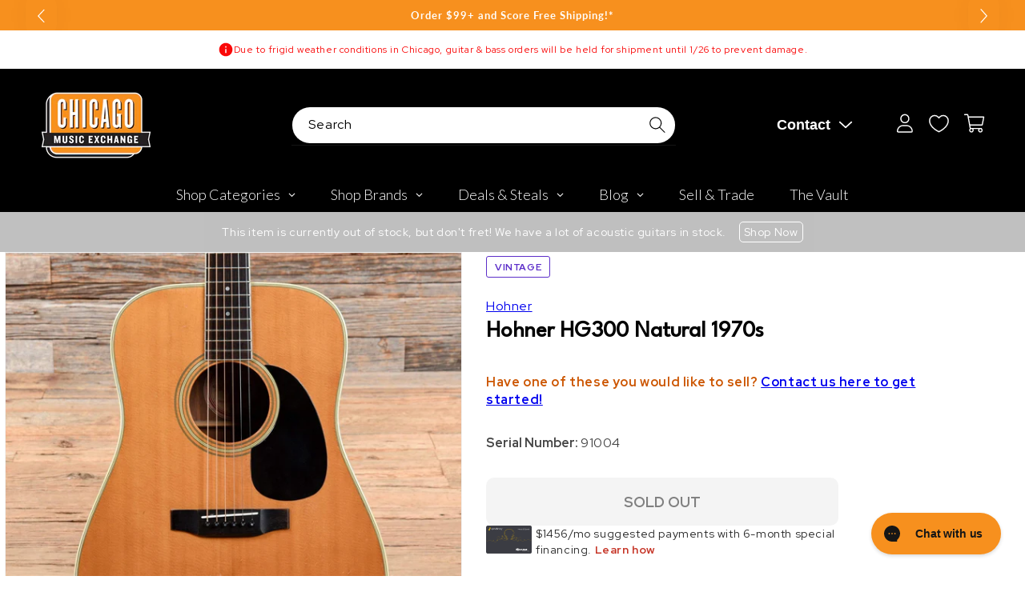

--- FILE ---
content_type: text/plain; charset=utf-8
request_url: https://d-ipv6.mmapiws.com/ant_squire
body_size: 158
content:
chicagomusicexchange.com;019bec5e-cd12-7575-af2b-a75fbca0838f:6b70f8b268752326cd126ae0a209448b635d9800

--- FILE ---
content_type: text/javascript; charset=utf-8
request_url: https://www.chicagomusicexchange.com/en-mx/products/hohner-hg300-natural-1970s-1130503.js
body_size: 1716
content:
{"id":5244125773959,"title":"Hohner HG300 Natural 1970s","handle":"hohner-hg300-natural-1970s-1130503","description":"\u003ci\u003eThe following specs were carefully collected and recorded by a skilled technician. For a more detailed description and questions regarding sound, feel, or cosmetic condition, please call to speak to one of our experts.\u003c\/i\u003e\u003cbr\u003e\u003cb\u003eSummary\u003c\/b\u003e\u003cbr\u003e\u003cb\u003eFinish Details: \u003c\/b\u003eOriginal\u003cbr\u003e\u003cb\u003eTop Material: \u003c\/b\u003eSpruce Top\u003cbr\u003e\u003cb\u003eBody Material: \u003c\/b\u003eRosewood Body\u003cbr\u003e\u003cb\u003eBody Details: \u003c\/b\u003eRosewood back and sides with spruce top.\u003cbr\u003e\u003cb\u003eNeck Material: \u003c\/b\u003eMahogany Neck\u003cbr\u003e\u003cb\u003eFingerboard Material: \u003c\/b\u003eRosewood\u003cbr\u003e\u003cb\u003eNeck Profile: \u003c\/b\u003eMedium, soft \"V\"\u003cbr\u003e\u003cb\u003eNeck Thickness (IN): \u003c\/b\u003e1st- .87\" 12th- 1.00\"\u003cbr\u003e\u003cb\u003eFingerboard Radius: \u003c\/b\u003e16.00\" to \u003cbr\u003e\u003cb\u003eNut Width: \u003c\/b\u003e1-11\/16\"\u003cbr\u003e\u003cb\u003eScale Length: \u003c\/b\u003e25 1\/2\"\u003cbr\u003e\u003cb\u003eNeck Details: \u003c\/b\u003eOne piece mahogany neck with bound rosewood board.\u003cbr\u003e\u003cb\u003eHardware: \u003c\/b\u003eOriginal hardware except for replaced and mismatched G tuner.\u003cbr\u003e\u003cb\u003eWeight: \u003c\/b\u003e4 lbs 4 oz \u003cbr\u003e\u003cb\u003eModifications\/Repairs: \u003c\/b\u003e-The G tuner has been replaced. There are two holes visible in the the hack of the headstock from the original tuner footprint.\u003cbr\u003e\u003cb\u003eCase Details: \u003c\/b\u003eGig bag\u003cbr\u003e\u003cb\u003eCosmetic Condition: \u003c\/b\u003eThe guitar has moderate play wear. The finish is glossy with light dents and scratches throughout. The finish on the back of the body and around the neck heel has become faded and cloudy with age.\u003cbr\u003e\u003cb\u003eSerial Number: \u003c\/b\u003e91004\u003cbr\u003e\u003cb\u003eTech Notes: \u003c\/b\u003eThe guitar plays well with low action. the frets are small with light play wear.\u003cbr\u003e","published_at":"2025-06-24T17:43:58-05:00","created_at":"2020-12-09T14:17:55-06:00","vendor":"Hohner","type":"Acoustic Guitars \/ Dreadnought","tags":["Acoustic Built-In Electronics : No","Availability : Out of Stock","Brand Name : Hohner","Bridge\/Tailpiece Type : Fixed","CME Internal ID : P-001130503","Country of Manufacture : JP","Decade of Manufacture : 1970s","Discontinued : T","Discount Eligible : F","Fingerboard Material : Rosewood","Fretted or Fretless : Fretted","Guitar Register : Standard Guitar","Hand Orientation : Right-Handed","Hide From Search : T","Hide Price : T","In Store Now : F","Inactive : T","International Restriction : T","Item Category : Stringed","Item Class : Acoustic Guitars","Item Condition : Vintage (Pre-1979)","Item Family : Vintage \/ Used Inventory","Item Sub-Class : Acoustic Guitars ~ Steel String","Item Super-Class : Stringed Instruments","Model:HG300","Neck Material : Mahogany","Netsuite Item Type : Inventory Item","Number of Strings : 6-String","Offers Enabled : T","Product Color (General) : Natural","Product Color (Specific) : Natural","Reverb Condition : Good","Serial Number : 91004","Shipping Profile ID : Tier 8","Shopify Date Listed : 2020-12-09","ss-exclude","SYF : 106","Unique Serialized : T","Vintage Case Type : Case Not Included","Vintage Model : HG300"],"price":873600,"price_min":873600,"price_max":873600,"available":false,"price_varies":false,"compare_at_price":null,"compare_at_price_min":0,"compare_at_price_max":0,"compare_at_price_varies":false,"variants":[{"id":34766833090695,"title":"Default Title","option1":"Default Title","option2":null,"option3":null,"sku":"U3132857001","requires_shipping":true,"taxable":true,"featured_image":null,"available":false,"name":"Hohner HG300 Natural 1970s","public_title":null,"options":["Default Title"],"price":873600,"weight":0,"compare_at_price":null,"inventory_management":"shopify","barcode":"","quantity_rule":{"min":1,"max":null,"increment":1},"quantity_price_breaks":[],"requires_selling_plan":false,"selling_plan_allocations":[]}],"images":["\/\/cdn.shopify.com\/s\/files\/1\/0343\/4368\/2183\/products\/hohner-acoustic-guitars-dreadnought-hohner-hg300-natural-1970s-u3132857001-17651782287495.jpg?v=1649400604","\/\/cdn.shopify.com\/s\/files\/1\/0343\/4368\/2183\/products\/hohner-acoustic-guitars-dreadnought-hohner-hg300-natural-1970s-u3132857001-17651782320263.jpg?v=1649400602","\/\/cdn.shopify.com\/s\/files\/1\/0343\/4368\/2183\/products\/hohner-acoustic-guitars-dreadnought-hohner-hg300-natural-1970s-u3132857001-17651782353031.jpg?v=1649400778","\/\/cdn.shopify.com\/s\/files\/1\/0343\/4368\/2183\/products\/hohner-acoustic-guitars-dreadnought-hohner-hg300-natural-1970s-u3132857001-17651782385799.jpg?v=1649400979","\/\/cdn.shopify.com\/s\/files\/1\/0343\/4368\/2183\/products\/hohner-acoustic-guitars-dreadnought-hohner-hg300-natural-1970s-u3132857001-17651782418567.jpg?v=1649400796","\/\/cdn.shopify.com\/s\/files\/1\/0343\/4368\/2183\/products\/hohner-acoustic-guitars-dreadnought-hohner-hg300-natural-1970s-u3132857001-17651782451335.jpg?v=1649410874","\/\/cdn.shopify.com\/s\/files\/1\/0343\/4368\/2183\/products\/hohner-acoustic-guitars-dreadnought-hohner-hg300-natural-1970s-u3132857001-28435542704263.jpg?v=1651044557","\/\/cdn.shopify.com\/s\/files\/1\/0343\/4368\/2183\/products\/hohner-acoustic-guitars-dreadnought-hohner-hg300-natural-1970s-u3132857001-17651782516871.jpg?v=1649788505","\/\/cdn.shopify.com\/s\/files\/1\/0343\/4368\/2183\/products\/hohner-acoustic-guitars-dreadnought-hohner-hg300-natural-1970s-u3132857001-28100980768903.jpg?v=1649410864"],"featured_image":"\/\/cdn.shopify.com\/s\/files\/1\/0343\/4368\/2183\/products\/hohner-acoustic-guitars-dreadnought-hohner-hg300-natural-1970s-u3132857001-17651782287495.jpg?v=1649400604","options":[{"name":"Title","position":1,"values":["Default Title"]}],"url":"\/en-mx\/products\/hohner-hg300-natural-1970s-1130503","media":[{"alt":"Hohner HG300 Natural 1970s Acoustic Guitars \/ Dreadnought","id":20679608631431,"position":1,"preview_image":{"aspect_ratio":1.0,"height":2000,"width":2000,"src":"https:\/\/cdn.shopify.com\/s\/files\/1\/0343\/4368\/2183\/products\/hohner-acoustic-guitars-dreadnought-hohner-hg300-natural-1970s-u3132857001-17651782287495.jpg?v=1649400604"},"aspect_ratio":1.0,"height":2000,"media_type":"image","src":"https:\/\/cdn.shopify.com\/s\/files\/1\/0343\/4368\/2183\/products\/hohner-acoustic-guitars-dreadnought-hohner-hg300-natural-1970s-u3132857001-17651782287495.jpg?v=1649400604","width":2000},{"alt":"Hohner HG300 Natural 1970s Acoustic Guitars \/ Dreadnought","id":20679608598663,"position":2,"preview_image":{"aspect_ratio":1.0,"height":2000,"width":2000,"src":"https:\/\/cdn.shopify.com\/s\/files\/1\/0343\/4368\/2183\/products\/hohner-acoustic-guitars-dreadnought-hohner-hg300-natural-1970s-u3132857001-17651782320263.jpg?v=1649400602"},"aspect_ratio":1.0,"height":2000,"media_type":"image","src":"https:\/\/cdn.shopify.com\/s\/files\/1\/0343\/4368\/2183\/products\/hohner-acoustic-guitars-dreadnought-hohner-hg300-natural-1970s-u3132857001-17651782320263.jpg?v=1649400602","width":2000},{"alt":"Hohner HG300 Natural 1970s Acoustic Guitars \/ Dreadnought","id":20679615250567,"position":3,"preview_image":{"aspect_ratio":1.0,"height":2000,"width":2000,"src":"https:\/\/cdn.shopify.com\/s\/files\/1\/0343\/4368\/2183\/products\/hohner-acoustic-guitars-dreadnought-hohner-hg300-natural-1970s-u3132857001-17651782353031.jpg?v=1649400778"},"aspect_ratio":1.0,"height":2000,"media_type":"image","src":"https:\/\/cdn.shopify.com\/s\/files\/1\/0343\/4368\/2183\/products\/hohner-acoustic-guitars-dreadnought-hohner-hg300-natural-1970s-u3132857001-17651782353031.jpg?v=1649400778","width":2000},{"alt":"Hohner HG300 Natural 1970s Acoustic Guitars \/ Dreadnought","id":20679629668487,"position":4,"preview_image":{"aspect_ratio":1.0,"height":2000,"width":2000,"src":"https:\/\/cdn.shopify.com\/s\/files\/1\/0343\/4368\/2183\/products\/hohner-acoustic-guitars-dreadnought-hohner-hg300-natural-1970s-u3132857001-17651782385799.jpg?v=1649400979"},"aspect_ratio":1.0,"height":2000,"media_type":"image","src":"https:\/\/cdn.shopify.com\/s\/files\/1\/0343\/4368\/2183\/products\/hohner-acoustic-guitars-dreadnought-hohner-hg300-natural-1970s-u3132857001-17651782385799.jpg?v=1649400979","width":2000},{"alt":"Hohner HG300 Natural 1970s Acoustic Guitars \/ Dreadnought","id":20679628128391,"position":5,"preview_image":{"aspect_ratio":1.0,"height":2000,"width":2000,"src":"https:\/\/cdn.shopify.com\/s\/files\/1\/0343\/4368\/2183\/products\/hohner-acoustic-guitars-dreadnought-hohner-hg300-natural-1970s-u3132857001-17651782418567.jpg?v=1649400796"},"aspect_ratio":1.0,"height":2000,"media_type":"image","src":"https:\/\/cdn.shopify.com\/s\/files\/1\/0343\/4368\/2183\/products\/hohner-acoustic-guitars-dreadnought-hohner-hg300-natural-1970s-u3132857001-17651782418567.jpg?v=1649400796","width":2000},{"alt":"Hohner HG300 Natural 1970s Acoustic Guitars \/ Dreadnought","id":20679628095623,"position":6,"preview_image":{"aspect_ratio":1.0,"height":2000,"width":2000,"src":"https:\/\/cdn.shopify.com\/s\/files\/1\/0343\/4368\/2183\/products\/hohner-acoustic-guitars-dreadnought-hohner-hg300-natural-1970s-u3132857001-17651782451335.jpg?v=1649410874"},"aspect_ratio":1.0,"height":2000,"media_type":"image","src":"https:\/\/cdn.shopify.com\/s\/files\/1\/0343\/4368\/2183\/products\/hohner-acoustic-guitars-dreadnought-hohner-hg300-natural-1970s-u3132857001-17651782451335.jpg?v=1649410874","width":2000},{"alt":"Hohner HG300 Natural 1970s Acoustic Guitars \/ Dreadnought","id":20857068257415,"position":7,"preview_image":{"aspect_ratio":1.0,"height":2000,"width":2000,"src":"https:\/\/cdn.shopify.com\/s\/files\/1\/0343\/4368\/2183\/products\/hohner-acoustic-guitars-dreadnought-hohner-hg300-natural-1970s-u3132857001-28435542704263.jpg?v=1651044557"},"aspect_ratio":1.0,"height":2000,"media_type":"image","src":"https:\/\/cdn.shopify.com\/s\/files\/1\/0343\/4368\/2183\/products\/hohner-acoustic-guitars-dreadnought-hohner-hg300-natural-1970s-u3132857001-28435542704263.jpg?v=1651044557","width":2000},{"alt":"Hohner HG300 Natural 1970s Acoustic Guitars \/ Dreadnought","id":20341598781575,"position":8,"preview_image":{"aspect_ratio":1.0,"height":2000,"width":2000,"src":"https:\/\/cdn.shopify.com\/s\/files\/1\/0343\/4368\/2183\/products\/hohner-acoustic-guitars-dreadnought-hohner-hg300-natural-1970s-u3132857001-17651782516871.jpg?v=1649788505"},"aspect_ratio":1.0,"height":2000,"media_type":"image","src":"https:\/\/cdn.shopify.com\/s\/files\/1\/0343\/4368\/2183\/products\/hohner-acoustic-guitars-dreadnought-hohner-hg300-natural-1970s-u3132857001-17651782516871.jpg?v=1649788505","width":2000},{"alt":"Hohner HG300 Natural 1970s Acoustic Guitars \/ Dreadnought","id":20679624523911,"position":9,"preview_image":{"aspect_ratio":1.0,"height":2000,"width":2000,"src":"https:\/\/cdn.shopify.com\/s\/files\/1\/0343\/4368\/2183\/products\/hohner-acoustic-guitars-dreadnought-hohner-hg300-natural-1970s-u3132857001-28100980768903.jpg?v=1649410864"},"aspect_ratio":1.0,"height":2000,"media_type":"image","src":"https:\/\/cdn.shopify.com\/s\/files\/1\/0343\/4368\/2183\/products\/hohner-acoustic-guitars-dreadnought-hohner-hg300-natural-1970s-u3132857001-28100980768903.jpg?v=1649410864","width":2000}],"requires_selling_plan":false,"selling_plan_groups":[]}